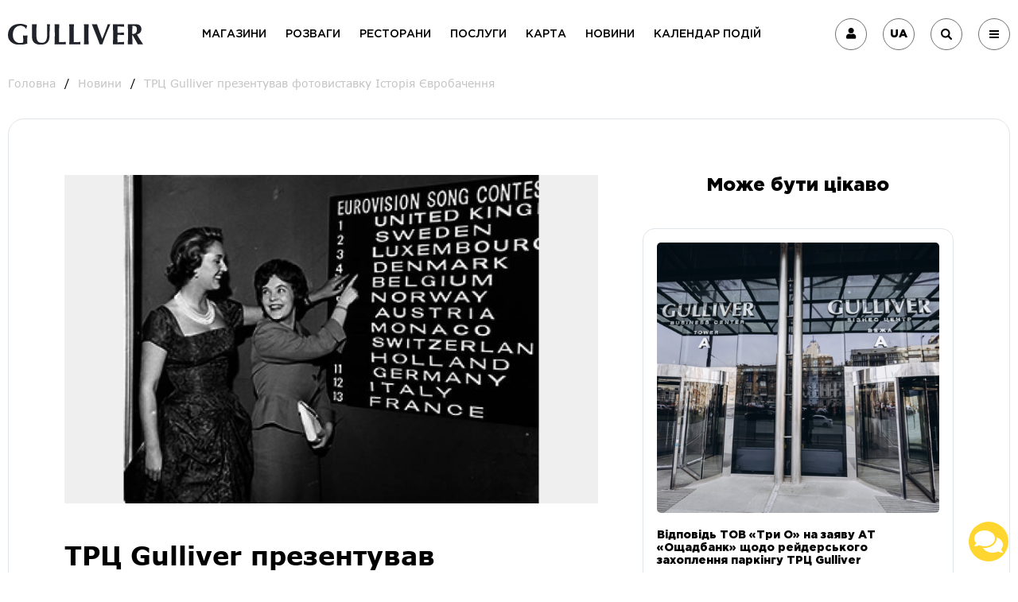

--- FILE ---
content_type: text/css
request_url: https://gullivercenter.com/css/edit.css
body_size: 1273
content:
.parking-section .label-input-date,
.parking-section .label-input-file {
	height: auto;
	border: none;
}

.datetimepicker .next,
.datetimepicker .prev {
	position: relative;
}
.datetimepicker .next::after {
	content: "";
	position: absolute;
	width: 10px;
	height: 10px;
	border-top: 5px solid transparent;
	border-bottom: 5px solid transparent;
	border-left: 5px solid #000;
	top: 0;
	bottom: 0;
	right: 0;
	left: 5px;
	margin: auto;
}

.datetimepicker .prev::after {
	content:'';
	position: absolute;
	width: 10px;
	height: 10px;
	border-top: 5px solid transparent;
	border-bottom: 5px solid transparent;
	border-right: 5px solid #000000;
	top: 0;
	bottom: 0;
	right: 5px;
	left: 0;
	margin: auto;
}
.museum-section{
	padding: 100px 0;
}
.museum__header{
	margin-bottom: 40px;
}
.museum__header:after {
	content: "";
	display: table;
	clear: both;
}
.museum__header img{
	width: 100%;
	max-width: 500px;
	height: 300px;
	object-fit: cover;
	object-position: center;
	box-shadow: 0 0 15px 0 #fff, 0 0 15px rgba(0, 0, 0, 0.425);
	float: left;
	margin-right: 40px;
	margin-bottom: 20px;
}
.museum__header .text-block h2,
.museum__header .text-block h4,
.museum__header .text-block p{
	margin: 0;
	margin-bottom: 10px;
}
.museum__header .text-block h2{
	color: #ffd600;
	font-weight: 700;
}
.museum__header .text-block h4{
	font-weight:400;
}
.museum__body{
	position: relative;
	background: #71b09d;
	height: 450px;
}
.museum__controls .btn-arrow{
	display: flex;
	justify-content: center;
	align-items: center;
	position: absolute;
	background: #dfdfdf;
	transition: all .3s linear;
	border-radius: 50%;
	top:45%;
	padding: 15px;
	opacity: 0.5;
}
.museum__controls .btn-arrow:hover{
	opacity: 1;
}
.museum__slider .item{
	display: flex!important;
	flex-flow: row wrap;
}

.museum__slider .item img{
	object-fit: cover;
	max-width: 50%;
	margin-right: 40px;
	width: 100%;
	height: 450px;
	object-position: center;
}
.museum__slider .item .item__content p,
.museum__slider .item .item__content h2{
	color: #fff;
}

.museum__controls .btn-arrow.btn-next{
	right: 15px;
}
.museum__controls .btn-arrow.btn-prev{
	left: 15px;
	transform: rotate(180deg);
}
.museum__controls .btn-arrow .icon{
	fill: rgba(0, 0, 0, 0.651);
	width: 2rem;
	height: 2rem;
}
.museum-section .txt-block-btns{
	display: block;
	margin: 0 auto;
	margin-top: 5rem;
}
.museum-section .txt-block-btns a{
	width: 100%;
	max-width: 300px;
	margin: 0;
}
.article-collection-tile{
	z-index: 999;
}

@media screen and (max-width: 768px){
	.museum__body{
		height: auto;
	}
	.museum__slider .item{
		flex-flow: column;
		align-items: center;
		justify-content: center;
	}
	.museum__slider .item img{
		max-width: 100%;
		margin: 0;
	}
	.museum-section .txt-block-btns{
		position: static;
		text-align: center;
		max-width: 250px;
		margin: 0 auto;
		margin-top: 5rem;
	}
	.museum__header .text-block{
		text-align: center;
	}
	.museum .item__content{
		text-align: center;
	}
	.map-floor-control{
		width: 100%;
		overflow: hidden;
	}
	.map-left-controls{
		width: 5rem;
		margin: 0;
		height: 25rem;
		top: 150px;
	}
	.map-floor-list{
		align-items: center;
		height: 25rem;
		overflow-y: scroll;
		scroll-snap-type: y mandatory;
	}
	.map-floor-list .map-floor{
		width: 100%;
		height: 4rem;
		scroll-snap-align: start;
	}
	.mapplic-filter .mapplic-search-input{
		display: flex;
		padding: 0px 24px 0px 30px !important;
		border: 1px solid #ccc!important;
		border-radius: 5px;
		background-position: 10px 50%!important;
		height: 40px!important;
	}
	.mapplic-routes-select{
		background: #f6ebbb;
	}
	.section-head-map .like-h2{
		margin: 0;
	}
	.mapplic-routes-close{
		right: -10px!important;
		background-size: contain!important;
	}
	.mapplic-zoom-buttons{
		display: flex;
		justify-content: space-between;
		width: 100%;
		max-width: 100px;
	}
	.mapplic-fullscreen-button{
		right: auto!important;
		top: 0!important;
	}
	a.mapplic-zoomin-button,
	a.mapplic-zoomout-button,
	.mapplic-fullscreen-button{
		box-shadow: 0px 5px 20px 5px rgb(0 0 0 / 16%)!important;
	}
	.mapplic-tooltip-wrap{
		max-width: 235px!important;
		overflow: hidden;
	}
	.mapplic-tooltip .mapplic-image{
		object-fit: cover;
	}
}